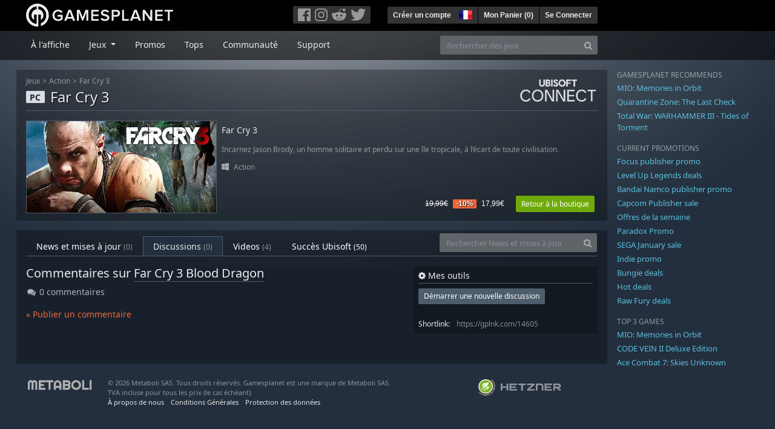

--- FILE ---
content_type: image/svg+xml
request_url: https://gpstatic.com/assets/hosting/hetzner-logo-a8a9db7b266fee648d698a90c6c1a9e404dad3029cf516564f0ff11daa624c43.svg
body_size: 309
content:
<svg xmlns="http://www.w3.org/2000/svg" viewBox="0 0 181.42 22.24"><defs><style>.cls-1{fill:#92979d;}</style></defs><title>Element 1</title><g id="Ebene_2" data-name="Ebene 2"><g id="Logo_Pur" data-name="Logo Pur"><g id="Logo"><g id="HETZNER"><path class="cls-1" d="M174.05,14.12a10.22,10.22,0,0,0,4.53-2l0,0a6.15,6.15,0,0,0,1.68-4.78,7.71,7.71,0,0,0-1.14-4.06A6.47,6.47,0,0,0,173.84.09l-1.09,0L170.2,0,158.66,0c-.7,0-1,.29-1,1V21.22c0,.7.29,1,1,1h3c.7,0,1-.29,1-1v-6.7h3.67a3.48,3.48,0,0,1,2.17.91l5.82,5.85a3.08,3.08,0,0,0,2,.92h4.47c.7,0,.87-.41.38-.91Zm-.76-4.3H162.64V4.72h10.65a2.13,2.13,0,0,1,1.87,2.15v.79A2.14,2.14,0,0,1,173.29,9.82Z"/><path class="cls-1" d="M153,17.52H136.47V13.35h13.19c.7,0,1-.29,1-1V9.92c0-.7-.29-1-1-1h-13.2V4.76H153c.7,0,1-.29,1-1V1c0-.7-.29-1-1-1H132.38c-.7,0-1,.29-1,1V21.24c0,.7.29,1,1,1H153c.7,0,1-.29,1-1V18.51C154,17.81,153.67,17.52,153,17.52Z"/><path class="cls-1" d="M127.73,7.3a7.25,7.25,0,0,0-1.13-4A6.61,6.61,0,0,0,121.24,0L106.08,0c-.71,0-1,.29-1,1V21.22c0,.7.29,1,1,1h3.26c.7,0,1-.28,1-1V4.73l8.78,0c1.87,0,3.69,1.24,3.69,3.11V21.24c0,.7.29,1,1,1h2.95c.71,0,1-.29,1-1Z"/><path class="cls-1" d="M100.47,17.39l-14.25,0L100.5,4.84a2.57,2.57,0,0,0,1-1.84V1c0-.7-.3-1-1-1H79.83c-.7,0-1,.29-1,1V3.77c0,.7.29,1,1,1H93.08L79.79,17.24a2.62,2.62,0,0,0-1,1.84v2.17c0,.7.29,1,1,1l20.65,0c.7,0,1-.29,1-1V18.38C101.46,17.68,101.17,17.39,100.47,17.39Z"/><path class="cls-1" d="M74.19,0H53.55c-.71,0-1,.28-1,1V3.76c0,.7.28,1,1,1h7.78V21.24c0,.7.29,1,1,1h3.3c.7,0,1-.29,1-1V4.75h7.57c.7,0,1-.29,1-1V1C75.18.32,74.89,0,74.19,0Z"/><path class="cls-1" d="M47.91,17.52H31.41V13.35H44.6c.7,0,1-.29,1-1V9.92c0-.7-.28-1-1-1H31.41V4.76h16.5c.7,0,1-.29,1-1V1c0-.7-.29-1-1-1H27.33c-.7,0-1,.29-1,1V21.24c0,.7.29,1,1,1H47.91c.7,0,1-.29,1-1V18.51C48.9,17.81,48.61,17.52,47.91,17.52Z"/><path class="cls-1" d="M21.63,0H18.52c-.7,0-1,.29-1,1V8.87H5.13V1c0-.7-.29-1-1-1H1C.29,0,0,.29,0,1V21.25c0,.71.29,1,1,1H4.13c.7,0,1-.28,1-1v-8h12.4v8c0,.7.29,1,1,1h3.11c.7,0,1-.29,1-1V1C22.62.32,22.33,0,21.63,0Z"/></g></g></g></g></svg>
